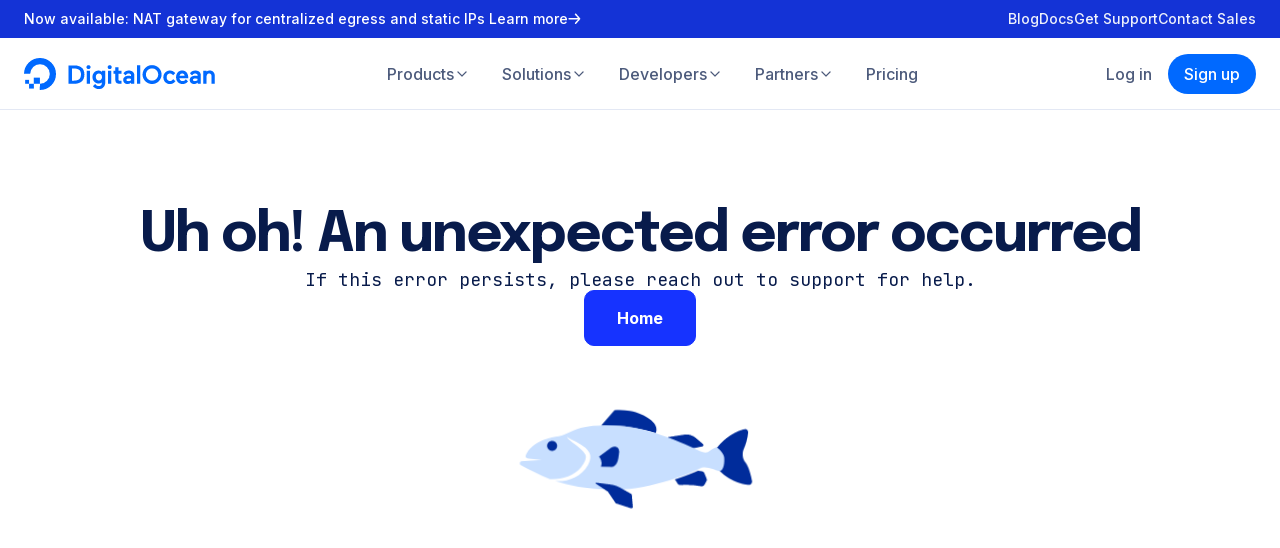

--- FILE ---
content_type: application/javascript
request_url: https://www.digitalocean.com/_next/static/chunks/2009-aaf1880b5caba970.js
body_size: 6626
content:
"use strict";(self.webpackChunk_N_E=self.webpackChunk_N_E||[]).push([[2009],{8368:(e,i,t)=>{t.d(i,{a:()=>p});var a=t(6115),n=t(14232),r=t(95062),l=t.n(r);function o(){return(o=Object.assign||function(e){for(var i=1;i<arguments.length;i++){var t=arguments[i];for(var a in t)Object.prototype.hasOwnProperty.call(t,a)&&(e[a]=t[a])}return e}).apply(this,arguments)}var d=(0,n.forwardRef)(function(e,i){var t=e.color,a=e.size,r=void 0===a?24:a,l=function(e,i){if(null==e)return{};var t,a,n=function(e,i){if(null==e)return{};var t,a,n={},r=Object.keys(e);for(a=0;a<r.length;a++)t=r[a],i.indexOf(t)>=0||(n[t]=e[t]);return n}(e,i);if(Object.getOwnPropertySymbols){var r=Object.getOwnPropertySymbols(e);for(a=0;a<r.length;a++)t=r[a],!(i.indexOf(t)>=0)&&Object.prototype.propertyIsEnumerable.call(e,t)&&(n[t]=e[t])}return n}(e,["color","size"]);return n.createElement("svg",o({ref:i,xmlns:"http://www.w3.org/2000/svg",width:r,height:r,viewBox:"0 0 24 24",fill:"none",stroke:void 0===t?"currentColor":t,strokeWidth:"2",strokeLinecap:"round",strokeLinejoin:"round"},l),n.createElement("line",{x1:"5",y1:"12",x2:"19",y2:"12"}),n.createElement("polyline",{points:"12 5 19 12 12 19"}))});d.propTypes={color:l().string,size:l().oneOfType([l().string,l().number])},d.displayName="ArrowRight";var s=t(37876),c=(0,n.forwardRef)((e,i)=>{let{color:t="currentColor",size:n=32}=e,r=(0,a.d)(e,["color","size"]);return(0,s.jsx)(d,(0,a.a)({ref:i,color:t,size:n},r))});c.displayName="@do/kraken/icons/ArrowRight (feather)";var p=c},9158:(e,i,t)=>{t.d(i,{a:()=>u});var a=t(43272),n=t(28152),r=t(57036),l=t(39376),o=t(57238),d=t(6115),s=t(14232),c=t(37876),p=o.a.div.withConfig({displayName:"Headlinestyles__StyledSubtitle",componentId:"sc-14uj3bo-0"})`margin:0 auto;max-width:640px;`,g=o.a.div.withConfig({displayName:"Headlinestyles__StyledHeadline",componentId:"sc-14uj3bo-1"})`display:flex;flex-direction:column;gap:${({theme:e})=>e.spacing.size3};padding-bottom:${({$collapsePadding:e,theme:i})=>!e&&i.spacing.size8};${({$align:e})=>`
    text-align: ${e};
    ${p} {
      margin: ${"center"===e?"0 auto;":"0;"}
    }
  `};${(0,l.c)("lg")}{padding-bottom:${({$collapsePadding:e,theme:i})=>!e&&i.spacing.size10};}`,h=o.a.div.withConfig({displayName:"Headlinestyles__StyledHeadlineHeader",componentId:"sc-14uj3bo-2"})`display:flex;flex-direction:column;gap:${({theme:e})=>e.spacing.size1};`,m=(0,s.forwardRef)((e,i)=>{var{align:t="center",bodyColor:l="gray4",collapsePadding:o=!1,title:s,titleAs:m="h2",textColor:u="gray1",titleSize:y="xl4",titleFamily:b="display",children:f,link:x}=e,w=(0,d.d)(e,["align","bodyColor","collapsePadding","title","titleAs","textColor","titleSize","titleFamily","children","link"]);let v=typeof f;return(0,c.jsx)(a.a,{inner:!0,collapsePadding:!0,children:(0,c.jsxs)(g,(0,d.b)((0,d.a)({ref:i,$align:t,$collapsePadding:o},w),{children:[(0,c.jsxs)(h,{children:[(0,c.jsx)(r.a,{as:m,color:u,size:y,family:b,weight:700,children:s}),f&&(0,c.jsx)(p,{children:"string"===v?(0,c.jsx)(r.a,{as:"p",color:l,children:f}):f})]}),x&&(0,c.jsx)(r.a,{as:"p",color:u,weight:600,children:(0,c.jsx)(n.a,(0,d.a)({},x))})]}))})});m.displayName="@do/kraken/Headline";var u=m},16779:(e,i,t)=>{t.d(i,{a:()=>d});var a=t(39376),n=t(6115),r=t(14232),l=t(37876),o=(0,r.forwardRef)((e,i)=>{let{color:t="gray4",width:r=1,dasharray:o="4 8",vertical:d=!1}=e,s=(0,n.d)(e,["color","width","dasharray","vertical"]);return(0,l.jsx)("svg",(0,n.b)((0,n.a)({ref:i,width:d?r:"100%",height:d?"100%":r,viewBox:d?`0 0 ${r} 100`:`0 0 100 ${r}`,preserveAspectRatio:"none",xmlns:"http://www.w3.org/2000/svg"},s),{children:(0,l.jsx)("line",{x1:d?r/2:"0",y1:d?"0":r/2,x2:d?r/2:"100",y2:d?"100":r/2,stroke:(0,a.a)(t),strokeWidth:r,strokeDasharray:o,strokeLinecap:"round",vectorEffect:"non-scaling-stroke"})}))});o.displayName="@do/kraken/Divider";var d=o},40454:(e,i,t)=>{t.d(i,{a:()=>o});var a=t(6115),n=t(14232),r=t(37876),l=(0,n.forwardRef)((e,i)=>{let{color:t="currentColor",size:n=32}=e,l=(0,a.d)(e,["color","size"]);return(0,r.jsx)("svg",(0,a.b)((0,a.a)({width:n,height:n,viewBox:"0 0 32 32",fill:"none",xmlns:"http://www.w3.org/2000/svg",ref:i},l),{children:(0,r.jsx)("path",{d:"M17.7144 7.42857H28.0001V16H17.7144V7.42857ZM10.8571 16H17.7142V24.5714H10.8571V16H4V10.8571H10.8571V16Z",fill:t})}))});l.displayName="@do/kraken/icons/DOPixels (product)";var o=l},53840:(e,i,t)=>{t.d(i,{a:()=>m});var a=t(54547),n=t(57036),r=t(57238),l=t(6115),o=t(14232),d=t(37876),s=r.a.nav.withConfig({displayName:"TabbedSideNavigationstyles__StyledTabbedSideNavigation",componentId:"sc-og8kyu-0"})`align-items:flex-start;display:flex;flex-direction:column;gap:${({theme:e})=>e.spacing.size2};`,c=r.a.ol.withConfig({displayName:"TabbedSideNavigationstyles__StyledTabbedSideNavigationContainer",componentId:"sc-og8kyu-1"})`display:flex;flex-direction:column;gap:${({$use:e,theme:i})=>"table-of-contents"===e?i.spacing.size2:i.spacing.size0p25};list-style-type:none;margin:0;padding:0;width:100%;`,p=r.a.div.withConfig({displayName:"TabbedSideNavigationstyles__StyledTabbedSideNavigationIcon",componentId:"sc-og8kyu-2"})`width:${({theme:e})=>e.spacing.size2};svg{height:auto;width:100%;}`,g=r.a.li.withConfig({displayName:"TabbedSideNavigationstyles__StyledTabbedSideNavigationItem",componentId:"sc-og8kyu-3"})`color:${({theme:e})=>e.colors.primary.gray4};position:relative;${({$active:e,$use:i,theme:t})=>"table-of-contents"===i&&`
    padding: 0 0 0 ${t.spacing.size3};
    color: ${e?t.colors.primary.blue2:t.colors.primary.gray4};

    a {
      transition: color ${t.transitions.short};

      &:hover {
        color: ${t.colors.primary.blue2};
      }
    }

    ${p} {
      position: absolute;
      top: ${t.spacing.size0p25};
      left: 0;
    }
  `} ${({$active:e,$use:i,theme:t})=>"topics"===i&&`
    a {
      padding: ${t.spacing.size1} ${t.spacing.size2};
      border-radius: ${t.borders.rounded.xl3};
      display: block;
      background-color: ${e?t.colors.primary.gray8:"transparent"};
      color: ${e?t.colors.primary.gray1:"inherit"};
      transition: color ${t.transitions.short}, background-color ${t.transitions.short};

      &:hover {
        background-color: ${t.colors.primary.blue1};
        color: ${t.colors.primary.white};
      }
    }
  `} > span{display:block;}`,h=(0,o.forwardRef)((e,i)=>{var{active:t,links:r,children:h,hideTitle:m=!1,icon:u,title:y="Table of contents",use:b="table-of-contents"}=e,f=(0,l.d)(e,["active","links","children","hideTitle","icon","title","use"]);let x=(0,o.useId)();return(0,d.jsxs)(s,(0,l.b)((0,l.a)({ref:i,"aria-labelledby":x},f),{children:[(0,d.jsx)(n.a,{size:"lg",weight:700,as:"h2",color:"gray1",id:x,srOnly:m,children:y}),(0,d.jsx)(c,{$use:b,children:r.map(e=>(0,d.jsxs)(g,{$active:t===e.href,$use:b,children:[t===e.href&&u&&"table-of-contents"===b&&(0,d.jsx)(p,{children:u}),(0,d.jsx)(n.a,{size:"table-of-contents"===b?"sm":"base",weight:500,children:(0,d.jsx)(a.a,(0,l.b)((0,l.a)({},e),{children:e.children}))})]},e.href))}),h]}))});h.displayName="@do/kraken/TabbedSideNavigation";var m=h},72009:(e,i,t)=>{t.r(i),t.d(i,{StyledMetaInfo:()=>en,__N_SSG:()=>ea,default:()=>es});var a=t(37876),n=t(14232),r=t(89099),l=t(81231),o=t(83943),d=t(9158),s=t(57036),c=t(43272),p=t(75230),g=t(13049),h=t(15888),m=t(40703),u=t(55607),y=t(14109),b=t(17819),f=t(68138),x=t(65414),w=t(31385),v=t(12913),k=t(10389),S=t(95062),_=t.n(S),j=t(16779),C=t(54547),$=t(80267);let z=m.Ay.div.withConfig({displayName:"Sidebar__StyledSidebar",componentId:"sc-9cd8d1ab-0"})([""," @media (min-width:","){","}@media (min-width:","){","}",""],e=>{let{$size:i,theme:t}=e;switch(i){case"small":return"--sidebar-outer-padding: ".concat(t.spacing.size8," 0;");case"medium":return"--sidebar-outer-padding: ".concat(t.spacing.size10," 0;");default:return""}},e=>{let{theme:i}=e;return i.breakpoints.xl},e=>{let{$size:i,theme:t}=e;switch(i){case"small":return"--sidebar-outer-padding: ".concat(t.spacing.size9," 0;");case"medium":return"--sidebar-outer-padding: ".concat(t.spacing.size13," 0;");default:return""}},e=>{let{theme:i}=e;return i.breakpoints.xl2},e=>{let{$size:i,theme:t}=e;switch(i){case"small":return"--sidebar-outer-padding: ".concat(t.spacing.size10," 0;");case"medium":return"--sidebar-outer-padding: ".concat(t.spacing.size16," 0;");default:return""}},e=>{let{$collapsePadding:i,$collapsePaddingTop:t,$collapsePaddingBottom:a}=e;return i?"padding: 0;":t?"padding: 0 0 var(--sidebar-outer-padding);":a?"padding: var(--sidebar-outer-padding) 0 0;":"padding: var(--sidebar-outer-padding);"}),N=m.Ay.div.withConfig({displayName:"Sidebar__StyledSidebarLeftSidebar",componentId:"sc-9cd8d1ab-1"})(["display:",";position:relative;z-index:5;@media (min-width:","){display:block;}"],e=>{let{$hideOnMobile:i}=e;return i?"none":"block"},e=>{let{theme:i}=e;return i.breakpoints.xl}),A=m.Ay.div.withConfig({displayName:"Sidebar__StyledSidebarRightSidebar",componentId:"sc-9cd8d1ab-2"})(["display:",";@media (min-width:","){display:block;}"],e=>{let{$hideOnMobile:i}=e;return i?"none":"block"},e=>{let{theme:i}=e;return i.breakpoints.xl}),I=m.Ay.div.withConfig({displayName:"Sidebar__StyledSidebarLeftSidebarContainer",componentId:"sc-9cd8d1ab-3"})(["display:flex;flex-direction:column;gap:",";",""],e=>{let{theme:i}=e;return i.spacing.size3},e=>{let{$isSticky:i,theme:t}=e;return i&&"\n    @media (min-width: ".concat(t.breakpoints.xl,") {\n      position: sticky;\n      top: var(--left-sidebar-top-scroll-padding);\n    }\n  ")}),O=m.Ay.div.withConfig({displayName:"Sidebar__StyledSidebarRightSidebarContainer",componentId:"sc-9cd8d1ab-4"})(["",""],e=>{let{$isSticky:i,theme:t}=e;return i&&"\n    @media (min-width: ".concat(t.breakpoints.xl,") {\n      position: sticky;\n      top: var(--left-sidebar-top-scroll-padding);\n    }\n  ")}),T=m.Ay.div.withConfig({displayName:"Sidebar__StyledSidebarContent",componentId:"sc-9cd8d1ab-5"})(["isolation:isolate;position:relative;"]),D=(0,m.Ay)(s.a).attrs({forwardedAs:C.a,color:"gray4"}).withConfig({displayName:"Sidebar__StyledSidebarLeftSidebarLink",componentId:"sc-9cd8d1ab-6"})(["transition:color ",";&:hover{color:",";}"],e=>{let{theme:i}=e;return i.transitions.short},e=>{let{theme:i}=e;return i.colors.primary.gray1}),P=m.Ay.div.withConfig({displayName:"Sidebar__StyledSidebarContainer",componentId:"sc-9cd8d1ab-7"})(["--sidebar-width:192px;--left-sidebar-top-scroll-padding:var(--scroll-padding-top);display:grid;gap:",";grid-template-columns:minmax(0,1fr);margin:0 auto;max-width:1440px;padding:0 ",";",";@media (min-width:","){padding:0 ",";",";}@media (min-width:","){padding:0 ",";",";}"," "," @media (max-width:","){grid-template-columns:minmax(0,1fr);","}@media (min-width:calc(",")) and (max-width:","){","}@media (min-width:","){","}"],e=>{let{theme:i}=e;return i.spacing.size4},e=>{let{theme:i}=e;return i.spacing.size3},e=>{let{$collapsePadding:i}=e;return i&&"padding: 0;"},e=>{let{theme:i}=e;return i.breakpoints.xl},e=>{let{theme:i}=e;return i.spacing.size5},e=>{let{$collapsePadding:i}=e;return i&&"padding: 0;"},e=>{let{theme:i}=e;return i.breakpoints.xl2},e=>{let{theme:i}=e;return i.spacing.size8},e=>{let{$collapsePadding:i}=e;return i&&"padding: 0;"},e=>{let{$wideSidebar:i,theme:t}=e;return i&&"\n    --left-sidebar-top-scroll-padding: calc(var(--scroll-padding-top) + 80px);\n    @media (min-width: ".concat(t.breakpoints.xl2,") {\n      --sidebar-width: 264px;\n    }\n    @media (min-width: ").concat(t.breakpoints.xl3,") {\n      --sidebar-width: 304px;\n    }\n  ")},e=>{let{$hasLeftSidebar:i,$hasRightSidebar:t,theme:a}=e;return i&&!t?"\n        @media (min-width: calc(".concat(a.breakpoints.xl,")) and (max-width: ").concat(a.breakpoints.xl2,") {\n          grid-template-columns: calc(var(--sidebar-width) + ").concat(a.spacing.size5,") minmax(0, 1fr);\n        }\n      "):!i&&t?"\n        @media (min-width: calc(".concat(a.breakpoints.xl,")) and (max-width: ").concat(a.breakpoints.xl2,") {\n          grid-template-columns: minmax(0, 1fr) calc(var(--sidebar-width) + ").concat(a.spacing.size5,");\n        }\n      "):i&&t?"\n        @media (min-width: calc(".concat(a.breakpoints.xl,")) and (max-width: ").concat(a.breakpoints.xl2,") {\n          gap: ").concat((0,$.A)(1024,1360,32,96),";\n          grid-template-columns: calc(var(--sidebar-width) + ").concat(a.spacing.size5,") minmax(0, 1fr);\n          grid-template-rows: auto auto;\n        }\n        @media (min-width: ").concat(a.breakpoints.xl2,") {\n          gap: ").concat((0,$.A)(1024,1360,32,96),";\n          grid-template-columns: var(--sidebar-width) minmax(0, 1fr) var(--sidebar-width);\n        }\n      "):""},e=>{let{theme:i}=e;return i.breakpoints.lg},e=>{let{$hasLeftSidebar:i,$hasRightSidebar:t}=e;return i&&t&&"\n      & > ".concat(A," {\n        grid-column: 1 / -1;\n      }\n    ")},e=>{let{theme:i}=e;return i.breakpoints.xl},e=>{let{theme:i}=e;return i.breakpoints.xl2},e=>{let{$hasLeftSidebar:i,$hasRightSidebar:t}=e;return i&&t&&"\n      & > ".concat(A," {\n        grid-column: 2 / 3;\n        grid-row: 2 / 3;\n      }\n    ")},e=>{let{theme:i}=e;return i.breakpoints.xl2},e=>{let{$hasLeftSidebar:i,$hasRightSidebar:t}=e;return i&&t&&"\n      & > ".concat(A," {\n        grid-column: 3 / 4;\n        grid-row: 1 / 2;\n      }\n    ")}),R=e=>{let{collapsePadding:i=!1,collapsePaddingTop:t=!1,collapsePaddingBottom:n=!1,leftSidebarLink:r=null,leftSidebarSticky:l=!1,leftSidebar:o=null,leftSidebarHideOnMobile:d=!1,rightSidebarSticky:s=!1,rightSidebar:c=null,rightSidebarHideOnMobile:p=!1,size:g="medium",wideSidebar:h=!1,children:m}=e;return(0,a.jsx)(z,{$collapsePadding:i,$collapsePaddingTop:t,$collapsePaddingBottom:n,$size:g,children:(0,a.jsxs)(P,{$hasLeftSidebar:null!==(o||r),$hasRightSidebar:null!==c,$wideSidebar:h,$collapsePadding:i,children:[(o||r)&&(0,a.jsx)(N,{$hideOnMobile:d,children:(0,a.jsxs)(I,{$isSticky:l,children:[null!==r&&(0,a.jsxs)(a.Fragment,{children:[(0,a.jsxs)(D,{...r,children:["<-"," ",r.children]}),o&&(0,a.jsx)(j.a,{color:"gray5"})]}),o]})}),(0,a.jsx)(T,{children:m}),c&&(0,a.jsx)(A,{$hideOnMobile:p,children:(0,a.jsx)(O,{$isSticky:s,children:c})})]})})};R.propTypes={children:_().oneOfType([_().arrayOf(_().node),_().node]).isRequired,leftSidebar:_().oneOfType([_().arrayOf(_().node),_().node]),rightSidebar:_().oneOfType([_().arrayOf(_().node),_().node])};var H=t(40454),M=t(8368),E=t(62946),L=t(53840),B=t(7531),F=t(67642);let V=m.Ay.div.withConfig({displayName:"TableOfContents__StyledTOC",componentId:"sc-301700c8-0"})(["z-index:10;"]),U=(0,m.Ay)(L.a).withConfig({displayName:"TableOfContents__StyledLargeSideNavigation",componentId:"sc-301700c8-1"})(["display:none;@media (min-width:","){display:flex;}"],e=>{let{theme:i}=e;return i.breakpoints.xl}),G=m.Ay.div.withConfig({displayName:"TableOfContents__StyledSmallSideNavigation",componentId:"sc-301700c8-2"})(["display:flex;position:relative;width:100%;@media (min-width:","){display:none;}"],e=>{let{theme:i}=e;return i.breakpoints.xl}),Z=m.Ay.button.withConfig({displayName:"TableOfContents__StyledTocButton",componentId:"sc-301700c8-3"})(["align-items:center;background:",";border:1px solid ",";border-radius:",";color:",";cursor:pointer;display:flex;font-weight:bold;justify-content:space-between;padding:",";width:100%;&:hover{background:",";}"],e=>{let{theme:i}=e;return i.colors.primary.white},e=>{let{theme:i}=e;return i.colors.primary.gray1},e=>{let{theme:i}=e;return i.spacing.size3},e=>{let{theme:i}=e;return i.colors.primary.gray1},e=>{let{theme:i}=e;return"".concat(i.spacing.size1," ").concat(i.spacing.size2)},e=>{let{theme:i}=e;return i.colors.primary.gray8}),W=m.Ay.div.withConfig({displayName:"TableOfContents__StyledTocDropdown",componentId:"sc-301700c8-4"})(["background:white;border-radius:",";box-shadow:0 4px 10px rgba(0,0,0,0.15);left:0;margin-top:",";opacity:",";overflow:hidden;position:absolute;top:100%;width:100%;"],e=>{let{theme:i}=e;return i.spacing.size1},e=>{let{theme:i}=e;return i.spacing.size1},e=>{let{$isOpen:i}=e;return i?"1":"0"}),q=(0,m.Ay)(B.a).withConfig({displayName:"TableOfContents__StyledTocItem",componentId:"sc-301700c8-5"})(["background:",";color:",";display:block;padding:",";text-decoration:none;&:nth-child(even){background:",";color:",";}"],e=>{let{theme:i}=e;return i.colors.primary.gray8},e=>{let{theme:i}=e;return i.colors.primary.gray1},e=>{let{theme:i}=e;return"".concat(i.spacing.size1," ").concat(i.spacing.size2)},e=>{let{theme:i}=e;return i.colors.primary.white},e=>{let{theme:i}=e;return i.colors.primary.gray4}),J=m.Ay.div.withConfig({displayName:"TableOfContents__StyledTabbedSideNavigationIcon",componentId:"sc-301700c8-6"})(["width:",";svg{height:auto;width:100%;}"],e=>{let{theme:i}=e;return i.spacing.size2}),K=e=>{let{headings:i=[]}=e,[t,r]=(0,n.useState)(!1),l=(0,n.useMemo)(()=>i.map(e=>"#".concat(e.slug)),[i]),{activeId:o}=(0,F.A)(l),d=(0,n.useRef)(null);return((0,n.useEffect)(()=>{let e=e=>{d.current&&!d.current.contains(e.target)&&r(!1)};return document.addEventListener("mousedown",e),()=>{document.removeEventListener("mousedown",e)}},[]),i.length)?(0,a.jsxs)(V,{children:[(0,a.jsx)(U,{icon:(0,a.jsx)(H.a,{}),active:"#".concat(o),links:i.map(e=>({href:"#".concat(e.slug),children:e.content}))}),(0,a.jsxs)(G,{ref:d,children:[(0,a.jsxs)(Z,{$isOpen:t,onClick:()=>r(!t),children:["Table of contents",(0,a.jsx)(J,{children:t?(0,a.jsx)(E.a,{}):(0,a.jsx)(M.a,{})})]}),(0,a.jsx)(W,{$isOpen:t,children:i.map(e=>(0,a.jsx)(q,{href:"#".concat(e.slug),onClick:()=>r(!1),children:e.content},e.slug))})]})]}):null};var Q=t(31624),X=t(58900),Y=t(40394);let ee=(0,m.Ay)(c.a).withConfig({displayName:"[slug]__StyledContainer",componentId:"sc-d06bfd48-0"})(["display:flex;flex-direction:column;gap:",";"],e=>{let{theme:i}=e;return i.spacing.size2}),ei=m.Ay.div.withConfig({displayName:"[slug]__StyledAuthorDetails",componentId:"sc-d06bfd48-1"})(["align-items:center;display:flex;margin:0 auto;"]),et=m.Ay.div.withConfig({displayName:"[slug]__StyledMetaContainer",componentId:"sc-d06bfd48-2"})(["align-items:center;display:flex;flex-direction:column;"]);var ea=!0;let en=m.Ay.ul.withConfig({displayName:"[slug]__StyledMetaInfo",componentId:"sc-d06bfd48-3"})(["display:flex;flex-wrap:wrap;gap:",";list-style-type:none;padding:0;> li{align-items:center;display:flex;gap:",";&:not(:last-child)::after{content:'•';}}"],e=>{let{theme:i}=e;return"".concat(i.spacing.size0p5," ").concat(i.spacing.size1)},e=>{let{theme:i}=e;return i.spacing.size1}),er=(e,i,t)=>{let a='<svg width="1440" height="444" viewBox="0 0 1440 444" fill="none" xmlns="http://www.w3.org/2000/svg">\n<g clip-path="url(#clip0_2183_4622)">\n<g clip-path="url(#clip1_2183_4622)">\n<rect width="1440" height="492" transform="translate(1)" fill="white"/>\n<rect x="-379" width="2200" height="464" fill="url(#paint0_linear_2183_4622)"/>\n<path d="M532.5 58.0001C224.5 148.5 57.5005 130.874 -54.5001 88.5001C-782 -186.742 -229 -97.8 -155 -47C-62.5001 16.5 276 109.55 497.5 -47C674.7 -172.24 1151.67 -249.517 1368 -272.5C2524.5 188 1923.5 743 1437.5 288C1229.33 93.1121 840.5 -32.4999 532.5 58.0001Z" fill="'.concat(i,'"/>\n<rect x="41" y="283" width="40" height="40" fill="').concat(t,'"/>\n<rect x="1417" y="160" width="40" height="40" transform="rotate(-180 1417 160)" fill="').concat(t,'"/>\n<rect x="17" y="259" width="24" height="24" fill="').concat(t,'"/>\n<rect x="1441" y="184" width="24" height="24" transform="rotate(-180 1441 184)" fill="').concat(t,'"/>\n<rect x="99" y="232" width="12" height="12" fill="').concat(t,'"/>\n<rect x="1336" y="288" width="12" height="12" fill="').concat(t,'"/>\n</g>\n</g>\n<defs>\n<linearGradient id="paint0_linear_2183_4622" x1="721" y1="-101" x2="708.47" y2="364.17" gradientUnits="userSpaceOnUse">\n<stop stop-color="').concat(e,'"/>\n<stop offset="1" stop-color="').concat(e,'" stop-opacity="0"/>\n</linearGradient>\n<clipPath id="clip0_2183_4622">\n<rect width="1440" height="492" fill="white"/>\n</clipPath>\n<clipPath id="clip1_2183_4622">\n<rect width="1440" height="492" fill="white" transform="translate(1)"/>\n</clipPath>\n</defs>\n</svg>\n');return'url("data:image/svg+xml,'.concat(encodeURIComponent(a),'")')},el=(0,m.Ay)(p.a).withConfig({displayName:"[slug]__StyledHeroSection",componentId:"sc-d06bfd48-4"})(["background-color:",";",""],e=>{let{theme:i,$waveColor:t="vividSky3"}=e;return i.colors.category[t]},e=>{let{theme:i,$primaryColor:t="vividSky1",$waveColor:a="vividSky3",$pixelColor:n="vividSky4"}=e;return"\n    @media (min-width: ".concat(i.breakpoints.md,") {\n      background-color: transparent !important;\n      background-image: ").concat(er(i.colors.category[t],i.colors.category[a],i.colors.category[n]),";\n      background-size: cover;\n    }\n  ")}),eo=m.Ay.div.withConfig({displayName:"[slug]__StyledPost",componentId:"sc-d06bfd48-5"})(["isolation:isolate;position:relative;"]),ed=m.Ay.div.withConfig({displayName:"[slug]__StyledPostContent",componentId:"sc-d06bfd48-6"})(["display:flex;flex-direction:column;gap:",";@media (min-width:","){gap:",";}"],e=>{let{theme:i}=e;return i.spacing.size5},e=>{let{theme:i}=e;return i.breakpoints.lg},e=>{let{theme:i}=e;return i.spacing.size7}),es=e=>{var i,t,m,S,_,j;let{blogData:C}=e,$=(0,r.useRouter)(),[z,N]=(0,n.useState)([]),A=(0,n.useCallback)(e=>{N(e.headings.filter(e=>e.level<=2))},[]),I=(0,n.useRef)(null),{scrollProgress:O}=(0,w.A)(I);(0,n.useEffect)(()=>{document.documentElement.style.setProperty("--progress-width","".concat(100*O,"%"))},[$.asPath,O]);let T=(0,n.useMemo)(()=>{var e,i,t;return(null==(e=C.pageData)?void 0:e.primary_tag)||(null==(t=C.pageData)||null==(i=t.tags)?void 0:i[0])||null},[C]);return(0,a.jsx)(v.A,{metaData:{...C.pageData,title:(0,y.A)(C.pageData.title),open_graph_image:C.pageData.header_url||""},children:(0,a.jsxs)(a.Fragment,{children:[(0,a.jsx)(el,{$primaryColor:(null==T?void 0:T.color)||"vividSky1",$waveColor:(null==T?void 0:T.waveColor)||"vividSky3",$pixelColor:(null==T?void 0:T.pixelColor)||"vividSky4",size:"small",children:(0,a.jsxs)(ee,{children:[!!(null==T?void 0:T.name)&&(0,a.jsx)(o.a,{prefetch:!1,style:{alignSelf:"center"},link:{href:"/blog/tags/".concat(T.slug)},color:(null==T?void 0:T.color)||"vividSky1",children:T.name}),(0,a.jsx)(d.a,{titleSize:"xl6",titleAs:"h1",title:C.pageData.title,collapsePadding:!0}),!!(null==(i=C.pageData.authors)?void 0:i.length)&&(0,a.jsx)(ei,{children:(0,a.jsx)(k.A,{showImages:!0,borderColor:(null==(t=C.pageData.primary_tag)?void 0:t.color)||(null==(S=C.pageData.tags)||null==(m=S[0])?void 0:m.color)||"vividSky1",authors:C.pageData.authors.map(e=>{var i,t;return{name:e.user?(0,x.A)(e.user):e.user_name,image:null==(i=e.user)?void 0:i.gravatar,link:e.user?"/community/users/".concat(encodeURIComponent(e.user.slug)):void 0,title:null==(t=e.user)?void 0:t.title}})})}),(0,a.jsx)(et,{children:(0,a.jsxs)(en,{children:[(0,a.jsx)(s.a,{color:"gray4",size:"sm",weight:500,as:"li",children:(0,a.jsx)(s.a,{children:C.pageData.last_validated_at?(0,a.jsxs)(a.Fragment,{children:["Updated:"," ",(0,a.jsx)("time",{datetime:C.pageData.last_validated_at,itemprop:"dateModified",children:(0,b.A)(C.pageData.last_validated_at,!1,!0)})]}):(0,a.jsxs)(a.Fragment,{children:["Published:"," ",(0,a.jsx)("time",{datetime:C.pageData.published_at,itemprop:"datePublished",children:(0,b.A)(C.pageData.published_at,!1,!0)})]})})}),(0,a.jsx)(s.a,{color:"gray4",size:"sm",weight:500,as:"li",children:C.pageData.readingTime})]})})]})}),(0,a.jsx)(R,{leftSidebarSticky:!0,leftSidebarLink:{href:"/blog",children:"Back to blog home"},leftSidebar:(0,a.jsx)(K,{headings:z}),rightSidebarSticky:!0,rightSidebar:(0,a.jsx)(Y.A,{article:{url:"".concat(f.A,"/blog/").concat(C.pageData.slug),title:C.pageData.title,tags:null==(_=C.pageData.tags)?void 0:_.map(e=>e.slug)},fto:{credit:u.M.credit,refCode:u.P.wwwFTOBlogResources,markdownBody:C.pageData.right_side_nav_cta},type:"blog",design:"bare",hideOnMobile:!1}),children:(0,a.jsxs)(ed,{children:[(0,a.jsx)(eo,{ref:I,children:(0,a.jsx)(X.A,{content:C.pageData.content,allowHtml:!0,onRender:A})}),!!(null==(j=C.pageData.authors)?void 0:j.length)&&(0,a.jsx)(Q.A,{users:C.pageData.authors})]})}),!!C.relatedArticles.length&&(0,a.jsx)(p.a,{bgColor:"gray10",children:(0,a.jsxs)(c.a,{children:[(0,a.jsx)(d.a,{title:"Related Articles"}),(0,a.jsx)(g.a,{columns:6,children:C.relatedArticles.map(e=>(0,a.jsx)(h.a,{base:6,lg:3,xl:2,children:(0,a.jsx)(l.a,{...e,filled:!0,metadataColor:"gray4"})},e.slug))})]})})]})})}}}]);

--- FILE ---
content_type: application/javascript
request_url: https://www.digitalocean.com/_next/static/chunks/pages/blog/%5Bslug%5D-5c648a36ef4634b8.js
body_size: -130
content:
(self.webpackChunk_N_E=self.webpackChunk_N_E||[]).push([[7812],{84271:(_,n,u)=>{(window.__NEXT_P=window.__NEXT_P||[]).push(["/blog/[slug]",function(){return u(72009)}])}},_=>{var n=n=>_(_.s=n);_.O(0,[4877,6625,8779,2009,636,6593,8792],()=>n(84271)),_N_E=_.O()}]);